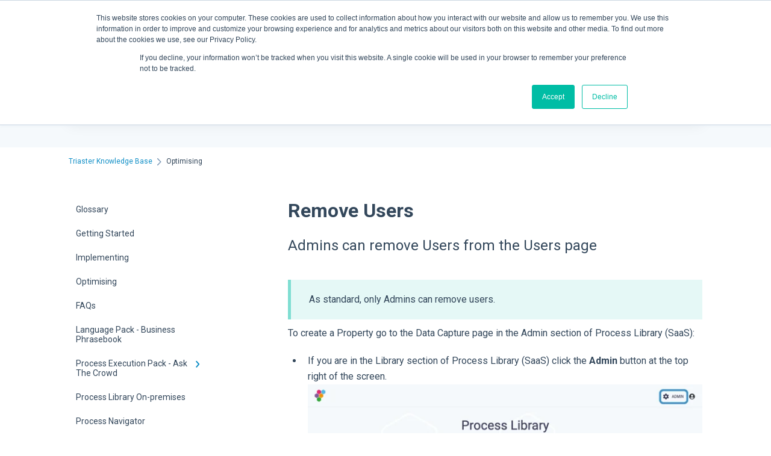

--- FILE ---
content_type: text/html; charset=UTF-8
request_url: https://knowledge.triaster.co.uk/remove-users
body_size: 8654
content:
<!doctype html><html lang="en"><head>
    
    <meta charset="utf-8">
    
    <title>
      Remove Users
    </title>
    
    <meta name="description" content="Admins can remove Users from the Users page">
    <meta name="viewport" content="width=device-width, initial-scale=1">

    
    <meta property="og:description" content="Admins can remove Users from the Users page">
    <meta property="og:title" content="Remove Users">
    <meta name="twitter:description" content="Admins can remove Users from the Users page">
    <meta name="twitter:title" content="Remove Users">

    

    

    <link rel="stylesheet" href="/hs/hsstatic/ContentIcons/static-1.198/fontawesome/5.0.10/css/fontawesome-all.min.css">
<style>
a.cta_button{-moz-box-sizing:content-box !important;-webkit-box-sizing:content-box !important;box-sizing:content-box !important;vertical-align:middle}.hs-breadcrumb-menu{list-style-type:none;margin:0px 0px 0px 0px;padding:0px 0px 0px 0px}.hs-breadcrumb-menu-item{float:left;padding:10px 0px 10px 10px}.hs-breadcrumb-menu-divider:before{content:'›';padding-left:10px}.hs-featured-image-link{border:0}.hs-featured-image{float:right;margin:0 0 20px 20px;max-width:50%}@media (max-width: 568px){.hs-featured-image{float:none;margin:0;width:100%;max-width:100%}}.hs-screen-reader-text{clip:rect(1px, 1px, 1px, 1px);height:1px;overflow:hidden;position:absolute !important;width:1px}
</style>

<style>
  @font-face {
    font-family: "Roboto";
    font-weight: 400;
    font-style: normal;
    font-display: swap;
    src: url("/_hcms/googlefonts/Roboto/regular.woff2") format("woff2"), url("/_hcms/googlefonts/Roboto/regular.woff") format("woff");
  }
  @font-face {
    font-family: "Roboto";
    font-weight: 700;
    font-style: normal;
    font-display: swap;
    src: url("/_hcms/googlefonts/Roboto/700.woff2") format("woff2"), url("/_hcms/googlefonts/Roboto/700.woff") format("woff");
  }
</style>

    


    
<!--  Added by GoogleAnalytics4 integration -->
<script>
var _hsp = window._hsp = window._hsp || [];
window.dataLayer = window.dataLayer || [];
function gtag(){dataLayer.push(arguments);}

var useGoogleConsentModeV2 = true;
var waitForUpdateMillis = 1000;


if (!window._hsGoogleConsentRunOnce) {
  window._hsGoogleConsentRunOnce = true;

  gtag('consent', 'default', {
    'ad_storage': 'denied',
    'analytics_storage': 'denied',
    'ad_user_data': 'denied',
    'ad_personalization': 'denied',
    'wait_for_update': waitForUpdateMillis
  });

  if (useGoogleConsentModeV2) {
    _hsp.push(['useGoogleConsentModeV2'])
  } else {
    _hsp.push(['addPrivacyConsentListener', function(consent){
      var hasAnalyticsConsent = consent && (consent.allowed || (consent.categories && consent.categories.analytics));
      var hasAdsConsent = consent && (consent.allowed || (consent.categories && consent.categories.advertisement));

      gtag('consent', 'update', {
        'ad_storage': hasAdsConsent ? 'granted' : 'denied',
        'analytics_storage': hasAnalyticsConsent ? 'granted' : 'denied',
        'ad_user_data': hasAdsConsent ? 'granted' : 'denied',
        'ad_personalization': hasAdsConsent ? 'granted' : 'denied'
      });
    }]);
  }
}

gtag('js', new Date());
gtag('set', 'developer_id.dZTQ1Zm', true);
gtag('config', 'G-QWC34R58J2');
</script>
<script async src="https://www.googletagmanager.com/gtag/js?id=G-QWC34R58J2"></script>

<!-- /Added by GoogleAnalytics4 integration -->

    <link rel="canonical" href="https://knowledge.triaster.co.uk/remove-users">


<meta property="og:url" content="https://knowledge.triaster.co.uk/remove-users">
<meta http-equiv="content-language" content="en">



    
      <link rel="shortcut icon" href="https://knowledge.triaster.co.uk/hubfs/favicon.png">
    
    <link href="//7052064.fs1.hubspotusercontent-na1.net/hubfs/7052064/hub_generated/template_assets/DEFAULT_ASSET/1767887747937/template_main.css" rel="stylesheet">
    <link href="//7052064.fs1.hubspotusercontent-na1.net/hubfs/7052064/hub_generated/template_assets/DEFAULT_ASSET/1767887743341/template__support-form.min.css" rel="stylesheet">
    <script type="text/javascript" src="//7052064.fs1.hubspotusercontent-na1.net/hubfs/7052064/hub_generated/template_assets/DEFAULT_ASSET/1767887746032/template_kbdom.min.js"></script>
    <style type="text/css" data-preview-theme="true">
      .kb-article, .kb-search__suggestions__article-content, .kb-search-results__description {
        font-family: 'Roboto';
      }
      h1, h2, h3, h3 a, h4, h4 a, h5, h6, .kb__text-link, .kb__text-link-small, .kb-header, .kb-sticky-footer,
      .kb-search__suggestions__article-title, .kb-search-results__title,
      #hs_form_target_kb_support_form input.hs-button, #hs_form_target_kb_support_form label, input, select, textarea, #hs_form_target_kb_support_form .hs-field-desc, #hs_form_target_kb_support_form .hs-richtext p {
        font-family: 'Roboto';
      }
      a,
      .kb-search__suggestions__breadcrumb,
      .kb-header__nav .kbui-dropdown__link {
        color: #1390c7;
      }
      .kb-header,
      .kb-header a,
      .kb-header button.kb-button--link {
        color: #42494b;
      }
      .kb-header svg * {
        fill: #42494b;
      }
      .kb-search-section {
        background-color: #f5f9fc;
      }
      .kb-search-section__title {
        color: #42494b;
      }
      .kb-search-section-with-image {
        background-image: url();
        background-size: auto;
        color: #ffffff;
        position: relative;
      }
      .kb-search-section-with-gradient {
        background-color: ;
        background-image: linear-gradient(180deg, #f5f9fc 0%, transparent 97%);
      }
      .kb-mobile-search-section {
        background-color: #f5f9fc;
      }
      .kb-search__suggestions a:hover,
      .kb-search__suggestions a:focus,
      .kb-category-menu li.active > a,
      .kb-category-menu li > a:hover {
        background-color: rgba(19, 144, 199, .1);
      }
      .kb-theme--cards .kb-category-menu li.active > a,
      .kb-theme--cards .kb-category-menu li > a:hover {
        background-color: transparent;
      }
      .kb-breadcrumbs > ol > li > span,
      .kb-breadcrumbs > ol > li > a > span,
      .kb-breadcrumbs > .kb-breadcrumbs__mobile-back a {
        font-family: 'Roboto';
      }
      .kb-breadcrumbs__arrow--left * {
        fill: #1390c7
      }
      .kb-sidebar .kb-category-menu a,
      .kb-mobile-menu .kb-mobile-menu__current-page,
      .kb-mobile-menu ul > li > a {
        font-family: 'Roboto';
      }
      .kb-header__logo img {
        max-height: 46px;
      }
      .kb-footer__logo img {
        max-height: 40px;
      }
      /* SVG SUPPORT */
      .kb-header__logo img[src$=".svg"] {
        height: 46px;
      }
      .kb-footer__logo img[src$=".svg"] {
        height: 40px;
      }
      /* MOBILE STYLES */
      .kb-mobile-menu,
      .kb-mobile-search__bar {
        background-color: #f5f9fc;
      }
      .kb-mobile-menu a,
      .kb-mobile-menu__current-page,
      .kb-mobile-search__input,
      .kb-search--open .kb-mobile-search__input {
        color: #111111
      }
      .kb-mobile-search__input::-webkit-input-placeholder {
        color: #111111
      }
      .kb-mobile-search__input::-moz-placeholder {
        color: #111111
      }
      .kb-mobile-search__input:-ms-input-placeholder {
        color: #111111
      }
      .kb-mobile-search__input:-moz-placeholder {
        color: #111111
      }
      .kb-mobile-search__mag * {
        fill: #111111
      }
      .kb-mobile-menu__arrow *,
      .kb-mobile-search__close * {
        stroke: #111111
      }
      @media (max-width: 767px) {
        .kb-header__nav {
          background-color: #f5f9fc
        }
        .kb-header,
        .kb-header a {
          color: #111111;
        }
        .kb-header svg * {
          fill: #111111;
        }
        .kb-theme--content.kb-page--index .kb-header__nav-toggle svg *,
        .kb-theme--content.kb-page--index .kb-header__nav-close svg *,
        .kb-theme--tiles.kb-page--index .kb-header__nav-toggle svg *,
        .kb-theme--tiles.kb-page--index .kb-header__nav-close svg *,
        .kb-theme--minimal .kb-header__nav-toggle svg *,
        .kb-theme--minimal .kb-header__nav-close svg *,
        .kb-theme--cards .kb-header__nav-toggle svg *,
        .kb-theme--cards .kb-header__nav-close svg *,
        .kb-theme--default .kb-header__nav-toggle svg *,
        .kb-theme--default .kb-header__nav-close svg * {
          fill: #42494b;
        }
      }
    </style>
  <meta name="generator" content="HubSpot"></head>
  <body class="kb-theme--cards ">
    <header>
      
      
  

  

  

  <div class="kb-header" data-preview-id="kb-header">
    <div class="kb-header-inner" id="kb-header">
      <div class="kb-header__logo">
        
          <a href="https://www.triaster.co.uk/">
            <img src="https://knowledge.triaster.co.uk/hubfs/TRIASTER/img/triaster-logo-hex.svg" alt="company logo">
          </a>
        
      </div>
      <a class="kb-header__title" href="/">
        Triaster Knowledge Base
      </a>
      <nav id="kb-header__nav" class="kb-header__nav" role="navigation">
        <ul>
          
          
            
<li class="kb-header__company-website-link">
  <a href="https://www.triaster.co.uk/" target="_blank" rel="noopener">
    Triaster Home
    <svg width="12" height="12" xmlns="http://www.w3.org/2000/svg">
      <path d="M8.11 10.223V7.0472l1.308-1.3077v4.4835c0 .9323-.7628 1.6952-1.6953 1.6952H1.6952C.7628 11.9182 0 11.1553 0 10.223V4.1955C0 3.2628.7628 2.5 1.6952 2.5h4.4833L4.8707 3.8082H1.6952c-.2099 0-.3872.1771-.3872.3873v6.0275c0 .2098.1773.387.3872.387h6.0275c.21 0 .3873-.1772.3873-.387zM5.9428.4417L12.0137 0l-.442 6.0708L9.6368 4.136 6.0925 7.68 4.3333 5.9207l3.544-3.5442L5.9428.4417z" fill="#1390c7" />
    </svg>
  </a>
</li>

          
          
            
  <li class="kb-header__support-form-link"><a href="/kb-tickets/new">Contact Support</a></li>

          
          
            
  <li class="kb-header__customer-portal-link"><a href="https://knowledge.triaster.co.uk/tickets-view">Go to Customer Portal</a></li>

          
          
            
              
  <li class="kb-header__sign-in-link"><a href="/_hcms/mem/login?redirect_url=/">Sign in</a></li>

            
          
        </ul>
      </nav>
      
      <div class="kb-header__nav-controls-container">
        <button id="kb-header__close-target" class="kb-header__nav-close" role="button" aria-label="Close main navigation menu" aria-controls="kb-header__nav kb-header__langs-nav">
          <span class="kb-icon close" aria-hidden="true">
            <svg width="16" height="17" xmlns="http://www.w3.org/2000/svg">
              <g fill="#2D3E50" fill-rule="nonzero">
                <path d="M15.07107 1.42893c.59587.59588.88893 1.23239.0505 2.07081L2.99975 15.62158c-.83842.83842-1.48089.5394-2.0708-.05051C.33305 14.97519.04 14.33868.87841 13.50026L13.00026 1.37842c.83842-.83842 1.48089-.5394 2.0708.05051z" />
                <path d="M15.07107 15.57107c-.59588.59587-1.23239.88893-2.07081.0505L.87842 3.49975C.04 2.66132.33902 2.01885.92893 1.42894 1.52481.83305 2.16132.54 2.99974 1.37841l12.12184 12.12184c.83842.83842.5394 1.48089-.05051 2.0708z" />
              </g>
            </svg>
          </span>
        </button>
        
        <button id="kb-header__main-nav-target" class="kb-header__nav-toggle" role="button" aria-label="Open main navigation menu" aria-controls="kb-header__nav">
          <span class="kb-icon menu">
            <svg width="25" height="17" xmlns="http://www.w3.org/2000/svg">
              <g fill="#2D3E50" fill-rule="nonzero">
                <path d="M24.56897 2.295c0 .85-.2931 1.513-1.72414 1.513H2.15517C.72414 3.808.43103 3.1365.43103 2.295c0-.85.2931-1.513 1.72414-1.513h20.68966c1.43103 0 1.72414.6715 1.72414 1.513zM24.56897 8.8315c0 .85-.2931 1.513-1.72414 1.513H2.15517c-1.43103 0-1.72414-.6715-1.72414-1.513 0-.85.2931-1.513 1.72414-1.513h20.68966c1.43103 0 1.72414.6715 1.72414 1.513zM24.56897 15.3595c0 .85-.2931 1.513-1.72414 1.513H2.15517c-1.43103 0-1.72414-.6715-1.72414-1.513 0-.85.2931-1.513 1.72414-1.513h20.68966c1.43103 0 1.72414.6715 1.72414 1.513z" />
              </g>
            </svg>
          </span>
        </button>
    </div>
    </div>
  </div>
  <!-- Mobile Menu -->
  <div class="kb-mobile-search-section">
    <div class="kb-mobile-header">
      <div class="kb-mobile-menu">
        <div class="kb-mobile-menu__current-page">
          
            
              
            
          
            
              
            
          
            
              
            
          
            
              
              Optimising 
              
            
          
            
              
            
          
            
              
            
          
            
              
            
          
            
              
            
          
            
              
            
          
          <svg class="kb-mobile-menu__arrow" width="12" height="7" xmlns="http://www.w3.org/2000/svg">
            <path d="M10.6817 1.6816l-4.5364 4-4.5364-3.9315" stroke="#00A38D" stroke-width="2" fill="none" fill-rule="evenodd" stroke-linecap="round" stroke-linejoin="round" />
          </svg>
        </div>
        <ul>
          
          <li>
            
            
            <a href="/glossary">
              Glossary
            </a>
            <ul>
              
            </ul>
          </li>
          
          <li>
            
            
            <a href="/getting-started">
              Getting Started
            </a>
            <ul>
              
            </ul>
          </li>
          
          <li>
            
            
            <a href="/implementing">
              Implementing
            </a>
            <ul>
              
            </ul>
          </li>
          
          <li class="active open">
            
            
            <a href="/optimising">
              Optimising 
            </a>
            <ul>
              
            </ul>
          </li>
          
          <li>
            
            
            <a href="/faqs">
              FAQs
            </a>
            <ul>
              
            </ul>
          </li>
          
          <li>
            
            
            <a href="/language-pack-business-phrasebook">
              Language Pack - Business Phrasebook 
            </a>
            <ul>
              
            </ul>
          </li>
          
          <li>
            
            
            <a href="/process-execution-pack-ask-the-crowd">
              Process Execution Pack - Ask The Crowd
            </a>
            <ul>
              
              
              
              <li>
                <a href="/process-execution-pack-ask-the-crowd#glossary">
                  Glossary 
                </a>
              </li>
              
              
              
              <li>
                <a href="/process-execution-pack-ask-the-crowd#getting-started">
                  Getting Started
                </a>
              </li>
              
              
              
              <li>
                <a href="/process-execution-pack-ask-the-crowd#implementing">
                  Implementing
                </a>
              </li>
              
              
              
              <li>
                <a href="/process-execution-pack-ask-the-crowd#optimising">
                  Optimising
                </a>
              </li>
              
            </ul>
          </li>
          
          <li>
            
            
            <a href="/process-library-on-premises">
              Process Library On-premises
            </a>
            <ul>
              
            </ul>
          </li>
          
          <li>
            
            
            <a href="/process-navigator">
              Process Navigator
            </a>
            <ul>
              
            </ul>
          </li>
          
        </ul>
      </div>
      <div class="kb-mobile-search kb-search" kb-language-tag="en" kb-group-id="33897071862">
        <div class="kb-mobile-search__placeholder"></div>
        <div class="kb-mobile-search__box">
          <div class="kb-mobile-search__bar">
            <svg class="kb-mobile-search__mag" width="15" height="15" xmlns="http://www.w3.org/2000/svg">
              <path d="M14.02 12.672l-3.64-3.64a5.687 5.687 0 0 0 1.06-3.312A5.726 5.726 0 0 0 5.72 0 5.726 5.726 0 0 0 0 5.72a5.726 5.726 0 0 0 5.72 5.72 5.687 5.687 0 0 0 3.311-1.06l3.641 3.64a.95.95 0 0 0 1.348 0 .953.953 0 0 0 0-1.348zm-8.3-3.139a3.813 3.813 0 1 1 0-7.626 3.813 3.813 0 0 1 0 7.626z" fill="#4A4A4A" fill-rule="evenodd" />
            </svg>
            <form action="/kb-search-results">
              <input type="text" class="kb-mobile-search__input kb-search__input" name="term" autocomplete="off" placeholder="Search for answers">
              <input type="hidden" name="ref" value="102000963243">
            </form>
            <svg class="kb-mobile-search__close" width="14" height="14" xmlns="http://www.w3.org/2000/svg">
              <g stroke="#4A4A4A" stroke-width="2" fill="none" fill-rule="evenodd" stroke-linecap="round" stroke-linejoin="round">
                <path d="M1 12.314L12.314 1M12.314 12.314L1 1" />
              </g>
            </svg>
          </div>
          <ul class="kb-search__suggestions"></ul>
        </div>
      </div>
    </div>
  </div>

  <script>
    kbDom.whenReady(function() {
          // Mobile Nav Menu
          var mobileToggle = function() {
            var navMenuOpen = document.getElementById('kb-header__main-nav-target');
            var langNavOpen = document.getElementById('kb-header__langs-nav-target');
            var navClose = document.getElementById('kb-header__close-target');

            navMenuOpen.addEventListener('click',function() {
              document.body.classList.toggle('kb-header__main-nav-open');
            });

            if (langNavOpen) {
            langNavOpen.addEventListener('click',function() {
              document.body.classList.toggle('kb-header__lang-nav-open');
            });
            }

            navClose.addEventListener('click',function() {
              document.body.classList.remove('kb-header__main-nav-open');
              document.body.classList.remove('kb-header__lang-nav-open');
            });

          };
          window.addEventListener('click', mobileToggle);
          mobileToggle();

      kbDom.initDropdown(document.querySelector('[data-kbui-dropdown-contents="lang-switcher"]'))

      // Mobile Cat Menu
      document.querySelector('.kb-mobile-menu__current-page').addEventListener('click',function() {
        document.querySelector('.kb-mobile-header').classList.toggle('menu-open');
      });
      document.querySelector('.kb-mobile-search__mag').addEventListener('click',function() {
        document.querySelector('.kb-mobile-header').classList.toggle('search-open');
        if (document.querySelector('.kb-mobile-header').classList.contains('search-open')) {
          document.querySelector('.kb-mobile-search__input').focus();
        }
      });
      document.querySelector('.kb-mobile-search__close').addEventListener('click',function() {
        document.querySelector('.kb-mobile-header').classList.remove('search-open');
      });
    });
  </script>
      
<div class="kb-search-section kb-search-section--narrow   ">
  <div class="kb-search-section__content content-container">
    <div class="kb-search" kb-language-tag="en" kb-group-id="33897071862">
      <div class="kb-search__placeholder"></div>
      <div class="kb-search__box">
        <div class="kb-search__bar">
          <svg class="kb-search__mag" width="15" height="15" xmlns="http://www.w3.org/2000/svg">
            <path d="M14.02 12.672l-3.64-3.64a5.687 5.687 0 0 0 1.06-3.312A5.726 5.726 0 0 0 5.72 0 5.726 5.726 0 0 0 0 5.72a5.726 5.726 0 0 0 5.72 5.72 5.687 5.687 0 0 0 3.311-1.06l3.641 3.64a.95.95 0 0 0 1.348 0 .953.953 0 0 0 0-1.348zm-8.3-3.139a3.813 3.813 0 1 1 0-7.626 3.813 3.813 0 0 1 0 7.626z" fill="#4A4A4A" fill-rule="evenodd" />
          </svg>
          <form action="/kb-search-results">
            <input type="text" class="kb-search__input" name="term" autocomplete="off" placeholder="Search for answers" required>
          </form>
          <svg class="kb-search__close" width="14" height="14" xmlns="http://www.w3.org/2000/svg">
            <g stroke="#4A4A4A" stroke-width="2" fill="none" fill-rule="evenodd" stroke-linecap="round" stroke-linejoin="round">
              <path d="M1 12.314L12.314 1M12.314 12.314L1 1" />
            </g>
          </svg>
        </div>
        <ul class="kb-search__suggestions"></ul>
      </div>
    </div>
  </div>
</div>
      
    </header>
    <main data-preview-id="kb-article-main">
      
<div class="content-container-outer">
  <div class="content-container">
    
<div class="kb-breadcrumbs">
  <div class="kb-breadcrumbs__mobile-back">
    <svg class="kb-breadcrumbs__arrow kb-breadcrumbs__arrow--left" width="7" height="12" xmlns="http://www.w3.org/2000/svg">
      <path d="M.055 5.7194c.018-.045.0518-.0835.0795-.125.0166-.0255.0322-.052.0489-.0775.007-.011.0116-.024.0216-.034L5.2426.2328c.2877-.3.7662-.3115 1.0685-.026a.7468.7468 0 0 1 .0262 1.0605L1.7954 6l4.5419 4.733a.7462.7462 0 0 1-.0262 1.0601.7563.7563 0 0 1-.5214.207.7568.7568 0 0 1-.547-.2325L.205 6.5174c-.01-.0105-.0146-.023-.0216-.0345-.0167-.025-.0323-.0515-.0489-.077-.0277-.0415-.0615-.08-.0796-.125-.0186-.0455-.0222-.0935-.0312-.141C.0147 6.0934 0 6.0474 0 5.9999c0-.047.0146-.093.0237-.1395.009-.0475.0126-.096.0312-.141" fill="#7C98B6" fill-rule="evenodd" />
    </svg>
    <a href="/">Back to home</a>
  </div>
  <ol itemscope itemtype="http://schema.org/BreadcrumbList">
    <li itemprop="itemListElement" itemscope itemtype="http://schema.org/ListItem">
      <a itemprop="item" href="/">
        <span itemprop="name">Triaster Knowledge Base</span>
      </a>
      <meta itemprop="position" content="1">
    </li>
    
      
        
      
        
      
        
      
        
          <svg class="kb-breadcrumbs__arrow kb-breadcrumbs__arrow--right" width="7" height="12" xmlns="http://www.w3.org/2000/svg">
            <path d="M6.4905 5.7194c-.018-.045-.0518-.0835-.0795-.125-.0167-.0255-.0323-.052-.049-.0775-.007-.011-.0115-.024-.0216-.034L1.3028.2328c-.2876-.3-.7662-.3115-1.0684-.026a.7468.7468 0 0 0-.0262 1.0605L4.75 6l-4.542 4.733a.7462.7462 0 0 0 .0263 1.0601.7563.7563 0 0 0 .5213.207.7568.7568 0 0 0 .5471-.2325l5.0376-5.2501c.0101-.0105.0146-.023.0217-.0345.0166-.025.0322-.0515.0489-.077.0277-.0415.0614-.08.0795-.125.0187-.0455.0222-.0935.0313-.141.009-.0465.0237-.0925.0237-.14 0-.047-.0147-.093-.0237-.1395-.009-.0475-.0126-.096-.0313-.141" fill="#7C98B6" fill-rule="evenodd" />
          </svg>
          <li itemprop="itemListElement" itemscope itemtype="http://schema.org/ListItem">
            
              <span itemprop="name">Optimising </span>
            
            <meta itemprop="position" content="2">
          </li>
          
        
      
        
      
        
      
        
      
        
      
        
      
    
  </ol>
</div>
    <div class="main-body">
      <div class="kb-sidebar">
        
<div class="kb-category-menu">
  <ul>
    
    <li>
        
        
      <a href="/glossary">
        <div class="kb-category-menu-option" data-id="185435709020">
          <span class="kb-category-menu-option__color-bar" style="background-color: #1390c7;"></span>
          Glossary
        </div>
        
      </a>
      <ul>
        
      </ul>
    </li>
    
    <li>
        
        
      <a href="/getting-started">
        <div class="kb-category-menu-option" data-id="185435709037">
          <span class="kb-category-menu-option__color-bar" style="background-color: #1390c7;"></span>
          Getting Started
        </div>
        
      </a>
      <ul>
        
      </ul>
    </li>
    
    <li>
        
        
      <a href="/implementing">
        <div class="kb-category-menu-option" data-id="185435709085">
          <span class="kb-category-menu-option__color-bar" style="background-color: #1390c7;"></span>
          Implementing
        </div>
        
      </a>
      <ul>
        
      </ul>
    </li>
    
    <li class="open">
        
        
      <a href="/optimising">
        <div class="kb-category-menu-option" data-id="185435709202">
          <span class="kb-category-menu-option__color-bar" style="background-color: #1390c7;"></span>
          Optimising 
        </div>
        
      </a>
      <ul>
        
      </ul>
    </li>
    
    <li>
        
        
      <a href="/faqs">
        <div class="kb-category-menu-option" data-id="185435709222">
          <span class="kb-category-menu-option__color-bar" style="background-color: #1390c7;"></span>
          FAQs
        </div>
        
      </a>
      <ul>
        
      </ul>
    </li>
    
    <li>
        
        
      <a href="/language-pack-business-phrasebook">
        <div class="kb-category-menu-option" data-id="167724213819">
          <span class="kb-category-menu-option__color-bar" style="background-color: #1390c7;"></span>
          Language Pack - Business Phrasebook 
        </div>
        
      </a>
      <ul>
        
      </ul>
    </li>
    
    <li>
        
        
      <a href="/process-execution-pack-ask-the-crowd">
        <div class="kb-category-menu-option" data-id="33897229176">
          <span class="kb-category-menu-option__color-bar" style="background-color: #1390c7;"></span>
          Process Execution Pack - Ask The Crowd
        </div>
        
        <div>
          <svg width="12" height="7" xmlns="http://www.w3.org/2000/svg">
            <path d="M10.6817 1.6816l-4.5364 4-4.5364-3.9315" stroke="#1390c7" stroke-width="2" fill="none" fill-rule="evenodd" stroke-linecap="round" stroke-linejoin="round" />
          </svg>
        </div>
        
      </a>
      <ul>
        
        <li data-id="46106574990">
          
          
          <a href="/process-execution-pack-ask-the-crowd#glossary">
            <span class="kb-category-menu-option__color-bar" style="background-color: #1390c7;"></span>
            Glossary 
          </a>
        </li>
        
        <li data-id="46106574891">
          
          
          <a href="/process-execution-pack-ask-the-crowd#getting-started">
            <span class="kb-category-menu-option__color-bar" style="background-color: #1390c7;"></span>
            Getting Started
          </a>
        </li>
        
        <li data-id="46106574905">
          
          
          <a href="/process-execution-pack-ask-the-crowd#implementing">
            <span class="kb-category-menu-option__color-bar" style="background-color: #1390c7;"></span>
            Implementing
          </a>
        </li>
        
        <li data-id="46106574921">
          
          
          <a href="/process-execution-pack-ask-the-crowd#optimising">
            <span class="kb-category-menu-option__color-bar" style="background-color: #1390c7;"></span>
            Optimising
          </a>
        </li>
        
      </ul>
    </li>
    
    <li>
        
        
      <a href="/process-library-on-premises">
        <div class="kb-category-menu-option" data-id="50309772074">
          <span class="kb-category-menu-option__color-bar" style="background-color: #1390c7;"></span>
          Process Library On-premises
        </div>
        
      </a>
      <ul>
        
      </ul>
    </li>
    
    <li>
        
        
      <a href="/process-navigator">
        <div class="kb-category-menu-option" data-id="50309772113">
          <span class="kb-category-menu-option__color-bar" style="background-color: #1390c7;"></span>
          Process Navigator
        </div>
        
      </a>
      <ul>
        
      </ul>
    </li>
    
  </ul>
</div>

<script>
  kbDom.whenReady(function() {
    document.querySelectorAll('.kb-category-menu svg').forEach(function(el) {
      el.addEventListener('click', function(e) {
        e.preventDefault();
        var li = kbDom.closest('li', this);
        if (li) {
          li.classList.toggle('open');
        }
      });
    })
  })
</script>
      </div>
      <div class="kb-content">
        



<div class="kb-article tinymce-content">
  <h1><span id="hs_cos_wrapper_name" class="hs_cos_wrapper hs_cos_wrapper_meta_field hs_cos_wrapper_type_text" style="" data-hs-cos-general-type="meta_field" data-hs-cos-type="text">Remove Users</span></h1>
  
    <h2>Admins can remove Users from the Users page</h2>
   <div class="hs-callout-type-note" data-hs-callout-type="note">
<p>As standard, only Admins can remove users.</p>
</div>
<p>To create a Property go to the Data Capture page in the Admin section of Process Library (SaaS):</p>
<ul>
<li>If you are in the Library section of Process Library (SaaS) click the&nbsp;<strong>Admin</strong>&nbsp;button at the top right of the screen.<br><img alt="Untitled design - 2023-04-14T110702.507" class="hs-image-align-none" height="297" style="width: 688px; height: auto;" src="https://knowledge.triaster.co.uk/hs-fs/hubfs/Untitled%20design%20-%202023-04-14T110702.507.png?width=688&amp;height=297&amp;name=Untitled%20design%20-%202023-04-14T110702.507.png" width="688" srcset="https://knowledge.triaster.co.uk/hs-fs/hubfs/Untitled%20design%20-%202023-04-14T110702.507.png?width=344&amp;height=149&amp;name=Untitled%20design%20-%202023-04-14T110702.507.png 344w, https://knowledge.triaster.co.uk/hs-fs/hubfs/Untitled%20design%20-%202023-04-14T110702.507.png?width=688&amp;height=297&amp;name=Untitled%20design%20-%202023-04-14T110702.507.png 688w, https://knowledge.triaster.co.uk/hs-fs/hubfs/Untitled%20design%20-%202023-04-14T110702.507.png?width=1032&amp;height=446&amp;name=Untitled%20design%20-%202023-04-14T110702.507.png 1032w, https://knowledge.triaster.co.uk/hs-fs/hubfs/Untitled%20design%20-%202023-04-14T110702.507.png?width=1376&amp;height=594&amp;name=Untitled%20design%20-%202023-04-14T110702.507.png 1376w, https://knowledge.triaster.co.uk/hs-fs/hubfs/Untitled%20design%20-%202023-04-14T110702.507.png?width=1720&amp;height=743&amp;name=Untitled%20design%20-%202023-04-14T110702.507.png 1720w, https://knowledge.triaster.co.uk/hs-fs/hubfs/Untitled%20design%20-%202023-04-14T110702.507.png?width=2064&amp;height=891&amp;name=Untitled%20design%20-%202023-04-14T110702.507.png 2064w" sizes="(max-width: 688px) 100vw, 688px"></li>
<li>To return to the Library click the&nbsp;<strong>Library</strong>&nbsp;button at the top right of the screen.<br><img alt="Untitled design - 2023-04-14T111204.708" class="hs-image-align-none" height="371" style="width: 688px; height: auto;" src="https://knowledge.triaster.co.uk/hs-fs/hubfs/Untitled%20design%20-%202023-04-14T111204.708.png?width=688&amp;height=371&amp;name=Untitled%20design%20-%202023-04-14T111204.708.png" width="688" srcset="https://knowledge.triaster.co.uk/hs-fs/hubfs/Untitled%20design%20-%202023-04-14T111204.708.png?width=344&amp;height=186&amp;name=Untitled%20design%20-%202023-04-14T111204.708.png 344w, https://knowledge.triaster.co.uk/hs-fs/hubfs/Untitled%20design%20-%202023-04-14T111204.708.png?width=688&amp;height=371&amp;name=Untitled%20design%20-%202023-04-14T111204.708.png 688w, https://knowledge.triaster.co.uk/hs-fs/hubfs/Untitled%20design%20-%202023-04-14T111204.708.png?width=1032&amp;height=557&amp;name=Untitled%20design%20-%202023-04-14T111204.708.png 1032w, https://knowledge.triaster.co.uk/hs-fs/hubfs/Untitled%20design%20-%202023-04-14T111204.708.png?width=1376&amp;height=742&amp;name=Untitled%20design%20-%202023-04-14T111204.708.png 1376w, https://knowledge.triaster.co.uk/hs-fs/hubfs/Untitled%20design%20-%202023-04-14T111204.708.png?width=1720&amp;height=928&amp;name=Untitled%20design%20-%202023-04-14T111204.708.png 1720w, https://knowledge.triaster.co.uk/hs-fs/hubfs/Untitled%20design%20-%202023-04-14T111204.708.png?width=2064&amp;height=1113&amp;name=Untitled%20design%20-%202023-04-14T111204.708.png 2064w" sizes="(max-width: 688px) 100vw, 688px"></li>
<li>Click on the&nbsp;<strong>Users</strong>&nbsp;menu option in the Admin section of the menu on the left hand side of your screen.</li>
<li>Click the button next to the employee you want to delete and click on <strong>Delete</strong> from the menu that drops down.&nbsp;</li>
</ul>
<p><img alt="Delete User" class="hs-image-align-none" height="118" style="height: auto; width: 688px;" src="https://knowledge.triaster.co.uk/hs-fs/hubfs/Phoenix%20-%20Knowledge%20Base/Delete%20User.png?width=688&amp;height=118&amp;name=Delete%20User.png" width="688" srcset="https://knowledge.triaster.co.uk/hs-fs/hubfs/Phoenix%20-%20Knowledge%20Base/Delete%20User.png?width=344&amp;height=59&amp;name=Delete%20User.png 344w, https://knowledge.triaster.co.uk/hs-fs/hubfs/Phoenix%20-%20Knowledge%20Base/Delete%20User.png?width=688&amp;height=118&amp;name=Delete%20User.png 688w, https://knowledge.triaster.co.uk/hs-fs/hubfs/Phoenix%20-%20Knowledge%20Base/Delete%20User.png?width=1032&amp;height=177&amp;name=Delete%20User.png 1032w, https://knowledge.triaster.co.uk/hs-fs/hubfs/Phoenix%20-%20Knowledge%20Base/Delete%20User.png?width=1376&amp;height=236&amp;name=Delete%20User.png 1376w, https://knowledge.triaster.co.uk/hs-fs/hubfs/Phoenix%20-%20Knowledge%20Base/Delete%20User.png?width=1720&amp;height=295&amp;name=Delete%20User.png 1720w, https://knowledge.triaster.co.uk/hs-fs/hubfs/Phoenix%20-%20Knowledge%20Base/Delete%20User.png?width=2064&amp;height=354&amp;name=Delete%20User.png 2064w" sizes="(max-width: 688px) 100vw, 688px"></p>
<div class="hs-callout-type-caution" data-hs-callout-type="caution">
<p>A Library must aways have at least one Admin, if you wish to delete an Admin you must <a href="https://knowledge.triaster.co.uk/assigning-roles-to-users" target="_blank" rel="noopener">assign a new User to the Admin role</a> first.</p>
</div>
<ul>
<li>You will be asked if you would like to delete the user and their contributions, or just delete the user and keep their contributions. If you wish to delete the users contributions, ensure the checkbox is ticked.&nbsp;<br><img alt="Screenshot 2023-02-10 at 16.01.13" class="hs-image-align-center" height="232" style="height: auto; width: 684px;" src="https://knowledge.triaster.co.uk/hs-fs/hubfs/Phoenix%20-%20Knowledge%20Base/Screenshot%202023-02-10%20at%2016.01.13.png?width=684&amp;height=232&amp;name=Screenshot%202023-02-10%20at%2016.01.13.png" width="684" srcset="https://knowledge.triaster.co.uk/hs-fs/hubfs/Phoenix%20-%20Knowledge%20Base/Screenshot%202023-02-10%20at%2016.01.13.png?width=342&amp;height=116&amp;name=Screenshot%202023-02-10%20at%2016.01.13.png 342w, https://knowledge.triaster.co.uk/hs-fs/hubfs/Phoenix%20-%20Knowledge%20Base/Screenshot%202023-02-10%20at%2016.01.13.png?width=684&amp;height=232&amp;name=Screenshot%202023-02-10%20at%2016.01.13.png 684w, https://knowledge.triaster.co.uk/hs-fs/hubfs/Phoenix%20-%20Knowledge%20Base/Screenshot%202023-02-10%20at%2016.01.13.png?width=1026&amp;height=348&amp;name=Screenshot%202023-02-10%20at%2016.01.13.png 1026w, https://knowledge.triaster.co.uk/hs-fs/hubfs/Phoenix%20-%20Knowledge%20Base/Screenshot%202023-02-10%20at%2016.01.13.png?width=1368&amp;height=464&amp;name=Screenshot%202023-02-10%20at%2016.01.13.png 1368w, https://knowledge.triaster.co.uk/hs-fs/hubfs/Phoenix%20-%20Knowledge%20Base/Screenshot%202023-02-10%20at%2016.01.13.png?width=1710&amp;height=580&amp;name=Screenshot%202023-02-10%20at%2016.01.13.png 1710w, https://knowledge.triaster.co.uk/hs-fs/hubfs/Phoenix%20-%20Knowledge%20Base/Screenshot%202023-02-10%20at%2016.01.13.png?width=2052&amp;height=696&amp;name=Screenshot%202023-02-10%20at%2016.01.13.png 2052w" sizes="(max-width: 684px) 100vw, 684px"></li>
</ul>
<div class="hs-callout-type-note" data-hs-callout-type="note">
<p>If you choose to keep a users contributions then all contributions the user made will be attributed to 'Community'.&nbsp;</p>
</div>
<ul>
<li>Click <strong>Confirm Delete</strong> to permanently delete the user, you will then be taken back to the Users page.&nbsp;<br><img alt="Confirm Delete User" class="hs-image-align-center" height="232" style="height: auto; width: 684px;" src="https://knowledge.triaster.co.uk/hs-fs/hubfs/Phoenix%20-%20Knowledge%20Base/Untitled%20design%20-%202023-02-10T160358.035.png?width=684&amp;height=232&amp;name=Untitled%20design%20-%202023-02-10T160358.035.png" width="684" srcset="https://knowledge.triaster.co.uk/hs-fs/hubfs/Phoenix%20-%20Knowledge%20Base/Untitled%20design%20-%202023-02-10T160358.035.png?width=342&amp;height=116&amp;name=Untitled%20design%20-%202023-02-10T160358.035.png 342w, https://knowledge.triaster.co.uk/hs-fs/hubfs/Phoenix%20-%20Knowledge%20Base/Untitled%20design%20-%202023-02-10T160358.035.png?width=684&amp;height=232&amp;name=Untitled%20design%20-%202023-02-10T160358.035.png 684w, https://knowledge.triaster.co.uk/hs-fs/hubfs/Phoenix%20-%20Knowledge%20Base/Untitled%20design%20-%202023-02-10T160358.035.png?width=1026&amp;height=348&amp;name=Untitled%20design%20-%202023-02-10T160358.035.png 1026w, https://knowledge.triaster.co.uk/hs-fs/hubfs/Phoenix%20-%20Knowledge%20Base/Untitled%20design%20-%202023-02-10T160358.035.png?width=1368&amp;height=464&amp;name=Untitled%20design%20-%202023-02-10T160358.035.png 1368w, https://knowledge.triaster.co.uk/hs-fs/hubfs/Phoenix%20-%20Knowledge%20Base/Untitled%20design%20-%202023-02-10T160358.035.png?width=1710&amp;height=580&amp;name=Untitled%20design%20-%202023-02-10T160358.035.png 1710w, https://knowledge.triaster.co.uk/hs-fs/hubfs/Phoenix%20-%20Knowledge%20Base/Untitled%20design%20-%202023-02-10T160358.035.png?width=2052&amp;height=696&amp;name=Untitled%20design%20-%202023-02-10T160358.035.png 2052w" sizes="(max-width: 684px) 100vw, 684px"></li>
</ul>
<p>&nbsp;</p>
</div>

<script>
  kbDom.whenReady(function() {
    var smoothScroll = new smoothAnchorsScrolling();

    var articleSmoothScrolling = function() {
      function scrollToAnchor(state) {
        const anchorId = (state && state.anchorId) || null;
        if (!anchorId) {
          return;
        }
        var anchor = document.querySelector(
          '[id="' + anchorId.substring(1) + '"][data-hs-anchor="true"]'
        );
        smoothScroll.scrollTo(anchor);
      }

      document
        .querySelectorAll('a[href^="#"][rel*="noopener"]')
        .forEach(function(link) {
          // Adding the handler to the click event on each anchor link
          link.addEventListener('click', function(e) {
            e.preventDefault();
            var node = e.currentTarget;
            var targetAnchorId = decodeURI(node.hash);
            var state = { anchorId: targetAnchorId };

            scrollToAnchor(state);
            history.pushState(state, null, node.href);
          });
        });

      window.addEventListener('popstate', function(e) {
        if (e.state !== undefined) {
          scrollToAnchor(e.state);
        }
      });

      (function() {
        var targetAnchorId = decodeURI(window.location.hash);
        var initialState = {
          anchorId: targetAnchorId,
        };
        if (targetAnchorId) {
          setTimeout(function() {
            scrollToAnchor(initialState);
          }, 1);
        }
        history.pushState(initialState, null, '');
      })();
    };

    window.addEventListener('load', function(e) {
      articleSmoothScrolling();
    });
  });
</script>
        <div id="ka-feedback-form-container" portal-id="744854" article-id="102000963243" knowledge-base-id="33897071862" article-language-tag="en" ungated-for-multi-language="true" enviro="prod" feedback-hubapi-domain="feedback.hubapi.com" js-feedback-domain="js.hubspotfeedback.com">
  <div id="ka-feedback-form"></div>
  <link rel="stylesheet" href="https://js.hubspotfeedback.com/feedbackknowledge.css">
  <script type="text/javascript" src="https://js.hubspotfeedback.com/feedbackknowledge.js"></script>
</div>
        

<div id="kb-related-articles-container" portal-id="744854" knowledge-base-id="33897071862" article-id="102000963243" article-language="en" heading="Related articles" enviro="prod" public-hubapi-domain="public.hubapi.com" contact-vid="" sso-login="false">
  
    <div id="kb-related-articles"></div>
    <link rel="stylesheet" href="https://js.hubspotfeedback.com/relatedarticles.css">
    <script type="text/javascript" src="https://js.hubspotfeedback.com/relatedarticles.js"></script>
  
</div>
      </div>
    </div>
  </div>
</div>

    </main>
    <footer>
      





 


  


  


  
    
  


  

  



  


<div class="kb-sticky-footer" data-preview-id="kb-footer">
  <div class="kb-footer">
    
      <div class="kb-footer__center-aligned-content">
        
          <div class="kb-footer__logo">
            
              <a href="https://www.triaster.co.uk">
                <img src="https://knowledge.triaster.co.uk/hubfs/TRIASTER/img/triaster-logo.svg" alt="company logo">
              </a>
            
          </div>
        
        
        
          <div class="kb-footer__social">
            <ul>
              
              <li><a href="http://www.facebook.com/Triaster" class="facebook" target="_blank" rel="noopener">
  
  <img src="https://static.hsstatic.net/TemplateAssets/static-1.329/img/hs_default_template_images/modules/Follow+Me+-+Email/facebook_circle_grey.png" alt="facebook_social_link_icon_alt_text">
</a></li>
              
              <li><a href="https://twitter.com/Triaster" class="twitter" target="_blank" rel="noopener">
  
  <img src="https://static.hsstatic.net/TemplateAssets/static-1.329/img/hs_default_template_images/modules/Follow+Me+-+Email/twitter_circle_grey.png" alt="twitter_social_link_icon_alt_text">
</a></li>
              
              <li><a href="http://www.linkedin.com/company/triaster?trk=fc_badge" class="linkedin" target="_blank" rel="noopener">
  
  <img src="https://static.hsstatic.net/TemplateAssets/static-1.329/img/hs_default_template_images/modules/Follow+Me+-+Email/linkedin_circle_grey.png" alt="linkedin_social_link_icon_alt_text">
</a></li>
              
              <li><a href="https://www.youtube.com/channel/UC8D3I_TgxNQYEjoyc2QNtlQ" class="youtube" target="_blank" rel="noopener">
  
  <img src="https://static.hsstatic.net/TemplateAssets/static-1.329/img/hs_default_template_images/modules/Follow+Me+-+Email/youtube_circle_grey.png" alt="youtube_social_link_icon_alt_text">
</a></li>
              
            </ul>
          </div>
        
      </div>
    
    
      <div class="kb-footer__links-container">
        <ul class="kb-footer__links columns__four">
          
            
<li class="kb-footer__company-website-link">
  <a href="https://www.triaster.co.uk/" target="_blank" rel="noopener">
    Triaster Home
    <svg width="12" height="12" xmlns="http://www.w3.org/2000/svg">
      <path d="M8.11 10.223V7.0472l1.308-1.3077v4.4835c0 .9323-.7628 1.6952-1.6953 1.6952H1.6952C.7628 11.9182 0 11.1553 0 10.223V4.1955C0 3.2628.7628 2.5 1.6952 2.5h4.4833L4.8707 3.8082H1.6952c-.2099 0-.3872.1771-.3872.3873v6.0275c0 .2098.1773.387.3872.387h6.0275c.21 0 .3873-.1772.3873-.387zM5.9428.4417L12.0137 0l-.442 6.0708L9.6368 4.136 6.0925 7.68 4.3333 5.9207l3.544-3.5442L5.9428.4417z" fill="#1390c7" />
    </svg>
  </a>
</li>

          
            
  <li class="kb-footer__support-form-link"><a href="/kb-tickets/new">Contact Support</a></li>

          
            
  <li class="kb-footer__customer-portal-link"><a href="https://knowledge.triaster.co.uk/tickets-view">Go to Customer Portal</a></li>

          
            
  <li class="kb-footer__sign-in-link"><a href="/_hcms/mem/login?redirect_url=/">Sign in</a></li>

          
            
  <li class="kb-footer__custom-link"><a href="https://atc.triaster.co.uk/submit/18/triaster">Contact Portal</a></li>

          
            
  <li class="kb-footer__custom-link"><a href="https://www.triaster.co.uk">Tel: +44 (0)207 770 8053</a></li>

          
        </ul>
      </div>
    
  </div>
</div>
    </footer>
    
<!-- HubSpot performance collection script -->
<script defer src="/hs/hsstatic/content-cwv-embed/static-1.1293/embed.js"></script>


<!-- Start of HubSpot Analytics Code -->
<script type="text/javascript">
var _hsq = _hsq || [];
_hsq.push(["setContentType", "knowledge-article"]);
_hsq.push(["setCanonicalUrl", "https:\/\/knowledge.triaster.co.uk\/remove-users"]);
_hsq.push(["setPageId", "102000963243"]);
_hsq.push(["setContentMetadata", {
    "contentPageId": 102000963243,
    "legacyPageId": "102000963243",
    "contentFolderId": null,
    "contentGroupId": 33897071862,
    "abTestId": null,
    "languageVariantId": 102000963243,
    "languageCode": "en",
    
    
}]);
</script>

<script type="text/javascript" id="hs-script-loader" async defer src="/hs/scriptloader/744854.js"></script>
<!-- End of HubSpot Analytics Code -->


<script type="text/javascript">
var hsVars = {
    render_id: "48c6bbb5-eb6e-4eef-8453-c73872107e5b",
    ticks: 1767889381812,
    page_id: 102000963243,
    
    content_group_id: 33897071862,
    portal_id: 744854,
    app_hs_base_url: "https://app.hubspot.com",
    cp_hs_base_url: "https://cp.hubspot.com",
    language: "en",
    analytics_page_type: "knowledge-article",
    scp_content_type: "",
    
    analytics_page_id: "102000963243",
    category_id: 6,
    folder_id: 0,
    is_hubspot_user: false
}
</script>


<script defer src="/hs/hsstatic/HubspotToolsMenu/static-1.432/js/index.js"></script>




    <script type="text/javascript" src="//7052064.fs1.hubspotusercontent-na1.net/hubfs/7052064/hub_generated/template_assets/DEFAULT_ASSET/1767887747017/template_purify.min.js"></script>
    <script type="text/javascript" src="//7052064.fs1.hubspotusercontent-na1.net/hubfs/7052064/hub_generated/template_assets/DEFAULT_ASSET/1767887744736/template_kb-search.min.js"></script>
    <script type="text/javascript" src="//7052064.fs1.hubspotusercontent-na1.net/hubfs/7052064/hub_generated/template_assets/DEFAULT_ASSET/1767887751083/template_sticky-header.min.js"></script>
    <script type="text/javascript" src="//7052064.fs1.hubspotusercontent-na1.net/hubfs/7052064/hub_generated/template_assets/DEFAULT_ASSET/1767887750351/template_smooth-anchors-scrolling.min.js"></script>
  
</body></html>

--- FILE ---
content_type: image/svg+xml
request_url: https://knowledge.triaster.co.uk/hubfs/TRIASTER/img/triaster-logo-hex.svg
body_size: 899
content:
<?xml version="1.0" encoding="utf-8"?>
<!-- Generator: Adobe Illustrator 15.1.0, SVG Export Plug-In . SVG Version: 6.00 Build 0)  -->
<!DOCTYPE svg PUBLIC "-//W3C//DTD SVG 1.1//EN" "http://www.w3.org/Graphics/SVG/1.1/DTD/svg11.dtd">
<svg version="1.1" id="Layer_1" xmlns="http://www.w3.org/2000/svg" xmlns:xlink="http://www.w3.org/1999/xlink" x="0px" y="0px"
	 width="98.558px" height="62px" viewBox="0 0 98.558 62" enable-background="new 0 0 98.558 62" xml:space="preserve">
<g>
	<g>
		<path fill="#1391C8" d="M98.558,0v25.988c0,3.766-2.668,8.384-5.926,10.266L55.203,57.862c-3.259,1.883-8.591,1.883-11.852,0
			L5.926,36.254C2.665,34.373,0,29.754,0,25.988V0"/>
	</g>
	<g>
		<g>
			<g>
				<path fill="#FFFFFF" d="M11.725,13.511h6.33l-0.069,0.961h-2.593v8.602h-1.102v-8.602h-2.566V13.511z"/>
				<path fill="#FFFFFF" d="M24.704,14.487c0.516,0,0.893,0.069,1.199,0.195c0.542,0.208,0.935,0.822,0.935,1.45
					c0,0.627-0.168,1.143-0.489,1.435c-0.349,0.35-0.879,0.488-1.729,0.488h-1.018v-3.568H24.704z M22.446,23.074h1.141v-4.308
					c0.476,0.013,0.686,0.139,1.062,0.613c0.514,0.626,1.101,1.464,1.699,2.37c0.419,0.642,0.517,0.822,0.739,1.325h1.437
					c0,0-1.074-1.603-1.424-2.12c-0.333-0.474-0.585-0.851-0.779-1.115c-0.194-0.263-0.516-0.71-0.962-1.073
					c0.056,0,0.098,0,0.139,0c1.52,0,2.536-1.046,2.536-2.62c0-1.017-0.514-1.659-0.946-2.007c-0.46-0.376-1.102-0.612-2.412-0.612
					h-2.229V23.074z"/>
				<path fill="#FFFFFF" d="M33.234,13.511h1.115v9.562h-1.115V13.511z"/>
				<path fill="#FFFFFF" d="M41.919,15.923l0.475-1.408l0.46,1.478c0.25,0.822,1.003,3.205,1.003,3.205H40.9
					C40.9,19.197,41.862,16.118,41.919,15.923z M41.695,13.511l-3.191,9.562h1.157l0.919-2.942h3.568l0.908,2.942h1.295
					l-3.164-9.562H41.695z"/>
				<path fill="#FFFFFF" d="M55.942,14.221l-0.502,0.824c-0.919-0.601-1.505-0.81-2.327-0.81c-1.2,0-1.911,0.6-1.911,1.575
					c0,0.767,0.462,1.212,1.59,1.562l1.102,0.347c0.851,0.265,1.31,0.516,1.687,0.963c0.392,0.446,0.627,1.087,0.627,1.686
					c0,0.893-0.488,1.729-1.323,2.301c-0.628,0.404-1.27,0.585-2.146,0.585c-1.144,0-2.119-0.278-3.067-0.864l0.502-0.892
					c0.793,0.572,1.603,0.823,2.565,0.823c0.725,0,1.114-0.112,1.519-0.419c0.46-0.348,0.683-0.808,0.683-1.366
					c0-0.851-0.556-1.435-1.715-1.784l-0.96-0.293c-0.866-0.265-1.325-0.461-1.702-0.849c-0.39-0.42-0.599-0.949-0.599-1.562
					c0-1.631,1.239-2.746,3.094-2.746C54.088,13.302,55.036,13.609,55.942,14.221z"/>
				<path fill="#FFFFFF" d="M60.025,13.511h6.331l-0.07,0.961h-2.593v8.602h-1.102v-8.602h-2.566V13.511z"/>
				<path fill="#FFFFFF" d="M70.76,13.581h5.228l-0.153,0.949h-3.916v3.094h3.274v0.989h-3.274v3.472h4.21v0.989H70.76V13.581z"/>
				<path fill="#FFFFFF" d="M83.014,14.487c0.515,0,0.893,0.069,1.199,0.195c0.542,0.208,0.933,0.822,0.933,1.45
					c0,0.627-0.167,1.143-0.487,1.435c-0.349,0.35-0.878,0.488-1.729,0.488h-1.017v-3.568H83.014z M80.754,23.074h1.146v-4.308
					c0.473,0.013,0.684,0.139,1.058,0.613c0.516,0.626,1.103,1.464,1.701,2.37c0.42,0.642,0.515,0.822,0.739,1.325h1.436
					c0,0-1.073-1.603-1.422-2.12c-0.333-0.474-0.586-0.851-0.779-1.115c-0.198-0.263-0.518-0.71-0.963-1.073c0.055,0,0.097,0,0.14,0
					c1.519,0,2.536-1.046,2.536-2.62c0-1.017-0.517-1.659-0.947-2.007c-0.461-0.376-1.102-0.612-2.413-0.612h-2.23V23.074z"/>
			</g>
		</g>
	</g>
</g>
</svg>


--- FILE ---
content_type: application/javascript
request_url: https://7052064.fs1.hubspotusercontent-na1.net/hubfs/7052064/hub_generated/template_assets/DEFAULT_ASSET/1767887744736/template_kb-search.min.js
body_size: 759
content:
var hsSearch=function(_form){var func,wait,immediate,timeout,searchForm=_form,searchField=_form.querySelector(".kb-search__input"),searchTerm="",searchResults=_form.querySelector(".kb-search__suggestions"),searchCloseButton=_form.querySelector(".kb-search__close"),emptySearchResults=function(){searchResults.innerHTML="",searchField.focus(),searchForm.classList.remove("kb-search--open")},getSearchResults=function(){var kbLanguageTag=document.querySelector(".kb-search").getAttribute("kb-language-tag"),kbGroupId=document.querySelector(".kb-search").getAttribute("kb-group-id"),shouldSkipCache=window.location.search.includes("hsSkipCache=true"),searchUrl="/_hcms/search?portalId="+encodeURIComponent(hsVars.portal_id)+"&term="+encodeURIComponent(searchTerm)+"&language="+encodeURIComponent(kbLanguageTag)+"&type=KNOWLEDGE_ARTICLE&requestSource=LIVE_PAGE&analytics=true&autocomplete=true&limit=5&hsSkipCache="+shouldSkipCache;kbGroupId&&(searchUrl=searchUrl+"&groupId="+kbGroupId),kbDom.getJSON(searchUrl,function(data){var results,items;data.results.length>0?(results=data.results,items=results.map(function(result,index){var title=result.title,category=result.category,subcategory=result.subcategory,resultUrl=result.url;return result.description,'<li id="result'+index+'"><a href="'+resultUrl+'"><div class="kb-search__suggestions__article-title">'+title+"</div>"+(category?'<div class="kb-search__suggestions__breadcrumb kb__text-link">'+category+(subcategory?"&nbsp;&nbsp;>&nbsp;&nbsp;"+subcategory:"")+"</div>":"")+"</a></li>"}),searchResults.innerHTML=DOMPurify.sanitize(items.join("")),searchForm.classList.add("kb-search--open"),trapFocus()):emptySearchResults()})},trapFocus=function(){var tabbable=[];tabbable.push(searchField[0]),searchResults.querySelectorAll("a").forEach(function(anchor){tabbable.push(anchor)});var firstTabbable=tabbable[0],lastTabbable=tabbable[tabbable.length-1];searchForm.addEventListener("keydown",function(e){switch(e.which){case 9:!function(e){e.target!=lastTabbable||e.shiftKey?e.target==firstTabbable&&e.shiftKey&&(e.preventDefault(),lastTabbable.focus()):(e.preventDefault(),firstTabbable.focus())}(e);break;case 27:emptySearchResults();break;case 38:!function(e){e.preventDefault(),e.target==firstTabbable?lastTabbable.focus():tabbable.forEach(function(el){el==e.target&&tabbable[tabbable.indexOf(el)-1].focus()})}(e);break;case 40:!function(e){e.preventDefault(),e.target==lastTabbable?firstTabbable.focus():tabbable.forEach(function(el){el==e.target&&tabbable[tabbable.indexOf(el)+1].focus()})}(e)}}),searchCloseButton.addEventListener("click",function(){emptySearchResults()})},db=(func=function(){(searchTerm=searchField.value).length>0?getSearchResults():0==searchTerm.length&&emptySearchResults()},wait=250,function(){var context=this,args=arguments,callNow=immediate&&!timeout;clearTimeout(timeout),timeout=setTimeout(function(){timeout=null,immediate||func.apply(context,args)},wait||200),callNow&&func.apply(context,args)});searchField.addEventListener("keyup",function(e){9!=e.which&&40!=e.which&&38!=e.which&&27!=e.which&&searchTerm!=searchField.value&&db()})};kbDom.whenReady(function(){document.querySelectorAll(".kb-search").forEach(function(el){hsSearch(el)})}),document.addEventListener("invalid",function(e){e.preventDefault(),document.getElementById("searchInput").focus()},!0);
//# sourceURL=https://7052064.fs1.hubspotusercontent-na1.net/hubfs/7052064/hub_generated/template_assets/DEFAULT_ASSET/1767887744736/template_kb-search.js

--- FILE ---
content_type: image/svg+xml
request_url: https://knowledge.triaster.co.uk/hubfs/TRIASTER/img/triaster-logo.svg
body_size: 820
content:
<?xml version="1.0" encoding="utf-8"?>
<!-- Generator: Adobe Illustrator 15.1.0, SVG Export Plug-In . SVG Version: 6.00 Build 0)  -->
<!DOCTYPE svg PUBLIC "-//W3C//DTD SVG 1.1//EN" "http://www.w3.org/Graphics/SVG/1.1/DTD/svg11.dtd">
<svg version="1.1" id="Layer_1" xmlns="http://www.w3.org/2000/svg" xmlns:xlink="http://www.w3.org/1999/xlink" x="0px" y="0px"
	 width="112.226px" height="35.566px" viewBox="0 0 112.226 35.566" enable-background="new 0 0 112.226 35.566"
	 xml:space="preserve">
<g>
	<rect x="0" fill="#1391C8" width="112.227" height="35.564"/>
	<g>
		<path fill="#FFFFFF" d="M18.934,13.055h6.33l-0.069,0.961h-2.594v8.601H21.5v-8.601h-2.565V13.055z"/>
		<path fill="#FFFFFF" d="M31.913,14.03c0.516,0,0.893,0.069,1.199,0.194c0.543,0.209,0.935,0.822,0.935,1.45
			c0,0.627-0.168,1.143-0.488,1.436c-0.349,0.35-0.879,0.488-1.729,0.488h-1.018V14.03H31.913z M29.655,22.616h1.142v-4.308
			c0.476,0.013,0.685,0.14,1.062,0.613c0.515,0.627,1.101,1.464,1.7,2.37c0.418,0.642,0.516,0.822,0.739,1.324h1.437
			c0,0-1.074-1.603-1.424-2.119c-0.334-0.475-0.586-0.851-0.78-1.115c-0.193-0.263-0.515-0.71-0.962-1.073c0.057,0,0.099,0,0.14,0
			c1.519,0,2.536-1.046,2.536-2.62c0-1.017-0.515-1.658-0.946-2.007c-0.461-0.377-1.103-0.612-2.413-0.612h-2.229V22.616z"/>
		<path fill="#FFFFFF" d="M40.444,13.055h1.115v9.562h-1.115V13.055z"/>
		<path fill="#FFFFFF" d="M49.127,15.466l0.475-1.408l0.461,1.478c0.25,0.822,1.002,3.205,1.002,3.205H48.11
			C48.11,18.74,49.072,15.661,49.127,15.466z M48.904,13.055l-3.191,9.562h1.157l0.92-2.941h3.568l0.907,2.941h1.296l-3.164-9.562
			H48.904z"/>
		<path fill="#FFFFFF" d="M63.152,13.765l-0.503,0.824c-0.919-0.601-1.505-0.81-2.327-0.81c-1.199,0-1.91,0.6-1.91,1.575
			c0,0.767,0.461,1.212,1.589,1.562l1.103,0.347c0.85,0.266,1.309,0.517,1.686,0.963c0.392,0.446,0.627,1.088,0.627,1.686
			c0,0.893-0.488,1.729-1.323,2.301c-0.628,0.404-1.269,0.586-2.146,0.586c-1.144,0-2.119-0.278-3.067-0.864l0.502-0.892
			c0.793,0.572,1.604,0.822,2.565,0.822c0.725,0,1.114-0.111,1.519-0.42c0.46-0.348,0.683-0.808,0.683-1.365
			c0-0.851-0.556-1.435-1.714-1.783l-0.961-0.293c-0.865-0.265-1.325-0.461-1.702-0.85c-0.39-0.42-0.599-0.948-0.599-1.562
			c0-1.632,1.24-2.746,3.094-2.746C61.296,12.846,62.246,13.152,63.152,13.765z"/>
		<path fill="#FFFFFF" d="M67.234,13.055h6.331l-0.07,0.961h-2.593v8.601H69.8v-8.601h-2.566V13.055z"/>
		<path fill="#FFFFFF" d="M77.968,13.124h5.228l-0.153,0.949h-3.916v3.094h3.275v0.989h-3.275v3.472h4.211v0.988h-5.369V13.124z"/>
		<path fill="#FFFFFF" d="M90.222,14.03c0.516,0,0.893,0.069,1.199,0.194c0.543,0.209,0.934,0.822,0.934,1.45
			c0,0.627-0.168,1.143-0.488,1.436c-0.349,0.35-0.878,0.488-1.729,0.488h-1.017V14.03H90.222z M87.962,22.616h1.146v-4.308
			c0.474,0.013,0.684,0.14,1.058,0.613c0.516,0.627,1.103,1.464,1.701,2.37c0.42,0.642,0.516,0.822,0.74,1.324h1.435
			c0,0-1.073-1.603-1.422-2.119c-0.333-0.475-0.586-0.851-0.779-1.115c-0.198-0.263-0.518-0.71-0.962-1.073c0.054,0,0.096,0,0.139,0
			c1.519,0,2.537-1.046,2.537-2.62c0-1.017-0.518-1.658-0.947-2.007c-0.461-0.377-1.103-0.612-2.414-0.612h-2.23V22.616z"/>
	</g>
</g>
</svg>
